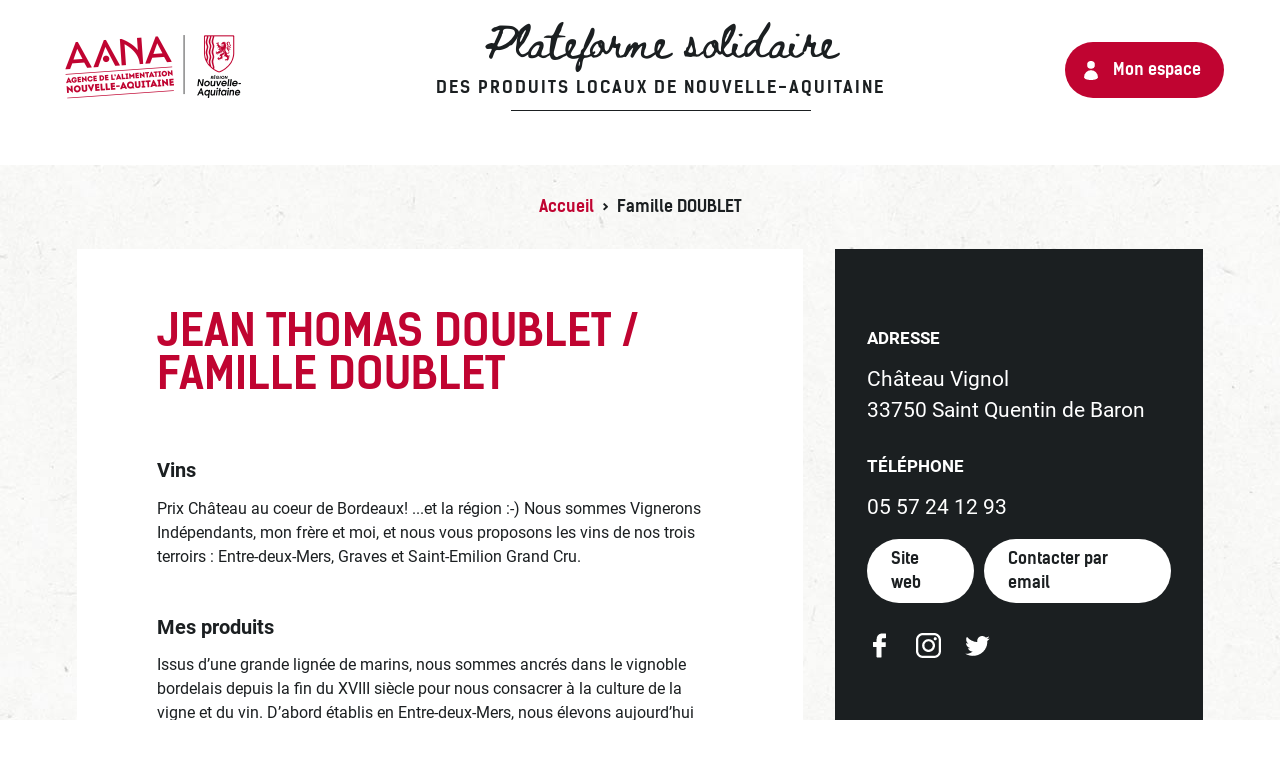

--- FILE ---
content_type: text/html; charset=UTF-8
request_url: https://plateforme.produits-locaux-nouvelle-aquitaine.fr/producteur-artisan/famille-doublet/
body_size: 8503
content:
<!doctype html>
<html lang="fr-FR">

<head>
	<meta charset="UTF-8">
	<meta name="viewport" content="width=device-width, initial-scale=1">
	<link rel="profile" href="https://gmpg.org/xfn/11">
	<link rel="shortcut icon" href="https://plateforme.produits-locaux-nouvelle-aquitaine.fr/wp-content/themes/aana-covid/images/favicon.ico" type="image/x-icon">

	<meta name='robots' content='index, follow, max-image-preview:large, max-snippet:-1, max-video-preview:-1' />
	<style>img:is([sizes="auto" i], [sizes^="auto," i]) { contain-intrinsic-size: 3000px 1500px }</style>
	
	<!-- This site is optimized with the Yoast SEO plugin v26.1.1 - https://yoast.com/wordpress/plugins/seo/ -->
	<title>Famille DOUBLET - Livraison de produits locaux de Nouvelle-Aquitaine</title>
	<link rel="canonical" href="https://plateforme.produits-locaux-nouvelle-aquitaine.fr/producteur-artisan/famille-doublet/" />
	<meta property="og:locale" content="fr_FR" />
	<meta property="og:type" content="article" />
	<meta property="og:title" content="Famille DOUBLET - Livraison de produits locaux de Nouvelle-Aquitaine" />
	<meta property="og:url" content="https://plateforme.produits-locaux-nouvelle-aquitaine.fr/producteur-artisan/famille-doublet/" />
	<meta property="og:site_name" content="Livraison de produits locaux de Nouvelle-Aquitaine" />
	<meta property="article:publisher" content="https://www.facebook.com/lesproduitsdenouvelleaquitaine/" />
	<meta property="article:modified_time" content="2020-07-22T08:43:25+00:00" />
	<meta property="og:image" content="https://plateforme.produits-locaux-nouvelle-aquitaine.fr/wp-content/uploads/2020/11/aana-partage-facebook.jpg" />
	<meta property="og:image:width" content="1200" />
	<meta property="og:image:height" content="630" />
	<meta property="og:image:type" content="image/jpeg" />
	<meta name="twitter:card" content="summary_large_image" />
	<meta name="twitter:site" content="@lesproduitsdeNA" />
	<script type="application/ld+json" class="yoast-schema-graph">{"@context":"https://schema.org","@graph":[{"@type":"WebPage","@id":"https://plateforme.produits-locaux-nouvelle-aquitaine.fr/producteur-artisan/famille-doublet/","url":"https://plateforme.produits-locaux-nouvelle-aquitaine.fr/producteur-artisan/famille-doublet/","name":"Famille DOUBLET - Livraison de produits locaux de Nouvelle-Aquitaine","isPartOf":{"@id":"https://plateforme.produits-locaux-nouvelle-aquitaine.fr/#website"},"datePublished":"2020-07-09T16:56:55+00:00","dateModified":"2020-07-22T08:43:25+00:00","breadcrumb":{"@id":"https://plateforme.produits-locaux-nouvelle-aquitaine.fr/producteur-artisan/famille-doublet/#breadcrumb"},"inLanguage":"fr-FR","potentialAction":[{"@type":"ReadAction","target":["https://plateforme.produits-locaux-nouvelle-aquitaine.fr/producteur-artisan/famille-doublet/"]}]},{"@type":"BreadcrumbList","@id":"https://plateforme.produits-locaux-nouvelle-aquitaine.fr/producteur-artisan/famille-doublet/#breadcrumb","itemListElement":[{"@type":"ListItem","position":1,"name":"Accueil","item":"https://plateforme.produits-locaux-nouvelle-aquitaine.fr/"},{"@type":"ListItem","position":2,"name":"Famille DOUBLET"}]},{"@type":"WebSite","@id":"https://plateforme.produits-locaux-nouvelle-aquitaine.fr/#website","url":"https://plateforme.produits-locaux-nouvelle-aquitaine.fr/","name":"Livraison de produits locaux de Nouvelle-Aquitaine","description":"La plateforme solidaire avec les producteurs et artisans de Nouvelle-Aquitaine !","publisher":{"@id":"https://plateforme.produits-locaux-nouvelle-aquitaine.fr/#organization"},"potentialAction":[{"@type":"SearchAction","target":{"@type":"EntryPoint","urlTemplate":"https://plateforme.produits-locaux-nouvelle-aquitaine.fr/?s={search_term_string}"},"query-input":{"@type":"PropertyValueSpecification","valueRequired":true,"valueName":"search_term_string"}}],"inLanguage":"fr-FR"},{"@type":"Organization","@id":"https://plateforme.produits-locaux-nouvelle-aquitaine.fr/#organization","name":"Agence de l’Alimentation Nouvelle-Aquitaine","url":"https://plateforme.produits-locaux-nouvelle-aquitaine.fr/","logo":{"@type":"ImageObject","inLanguage":"fr-FR","@id":"https://plateforme.produits-locaux-nouvelle-aquitaine.fr/#/schema/logo/image/","url":"https://plateforme.produits-locaux-nouvelle-aquitaine.fr/wp-content/uploads/2020/03/logo-aana-couleur.png","contentUrl":"https://plateforme.produits-locaux-nouvelle-aquitaine.fr/wp-content/uploads/2020/03/logo-aana-couleur.png","width":364,"height":150,"caption":"Agence de l’Alimentation Nouvelle-Aquitaine"},"image":{"@id":"https://plateforme.produits-locaux-nouvelle-aquitaine.fr/#/schema/logo/image/"},"sameAs":["https://www.facebook.com/lesproduitsdenouvelleaquitaine/","https://x.com/lesproduitsdeNA","https://www.instagram.com/lesproduitsdenouvelleaquitaine/","https://fr.linkedin.com/company/agence-de-l-alimentation-nouvelle-aquitaine"]}]}</script>
	<!-- / Yoast SEO plugin. -->



<link rel="alternate" type="application/rss+xml" title="Livraison de produits locaux de Nouvelle-Aquitaine &raquo; Flux" href="https://plateforme.produits-locaux-nouvelle-aquitaine.fr/feed/" />
<link rel="alternate" type="application/rss+xml" title="Livraison de produits locaux de Nouvelle-Aquitaine &raquo; Flux des commentaires" href="https://plateforme.produits-locaux-nouvelle-aquitaine.fr/comments/feed/" />
		<style type="text/css">
				</style>
	<link data-minify="1" rel='stylesheet' id='leaflet-css-css' href='https://plateforme.produits-locaux-nouvelle-aquitaine.fr/wp-content/cache/min/1/wp-content/plugins/mc-map-poi/lib/leaflet/leaflet.css?ver=1749299196' type='text/css' media='all' />
<link data-minify="1" rel='stylesheet' id='leaflet-markercluster-css-css' href='https://plateforme.produits-locaux-nouvelle-aquitaine.fr/wp-content/cache/min/1/wp-content/plugins/mc-map-poi/lib/leaflet/plugins/MarkerCluster/MarkerCluster.css?ver=1749299196' type='text/css' media='all' />
<link data-minify="1" rel='stylesheet' id='leaflet-markercluster-default-css-css' href='https://plateforme.produits-locaux-nouvelle-aquitaine.fr/wp-content/cache/min/1/wp-content/plugins/mc-map-poi/lib/leaflet/plugins/MarkerCluster/MarkerCluster.Default.css?ver=1749299196' type='text/css' media='all' />
<link data-minify="1" rel='stylesheet' id='leaflet-mapboxgl-css-css' href='https://plateforme.produits-locaux-nouvelle-aquitaine.fr/wp-content/cache/min/1/wp-content/plugins/mc-map-poi/lib/leaflet/plugins/MapboxGL/mapbox-gl.css?ver=1749299196' type='text/css' media='all' />
<link data-minify="1" rel='stylesheet' id='slick-css-css' href='https://plateforme.produits-locaux-nouvelle-aquitaine.fr/wp-content/cache/min/1/wp-content/plugins/mc-slider/js/slick/slick.css?ver=1749299196' type='text/css' media='all' />
<link data-minify="1" rel='stylesheet' id='slick-theme-css-css' href='https://plateforme.produits-locaux-nouvelle-aquitaine.fr/wp-content/cache/min/1/wp-content/plugins/mc-slider/js/slick/slick-theme.css?ver=1749299196' type='text/css' media='all' />
<link rel='stylesheet' id='wp-block-library-css' href='https://plateforme.produits-locaux-nouvelle-aquitaine.fr/wp-includes/css/dist/block-library/style.min.css?ver=ab6a983539372fb471ac67a9c1737a9b' type='text/css' media='all' />
<style id='classic-theme-styles-inline-css' type='text/css'>
/*! This file is auto-generated */
.wp-block-button__link{color:#fff;background-color:#32373c;border-radius:9999px;box-shadow:none;text-decoration:none;padding:calc(.667em + 2px) calc(1.333em + 2px);font-size:1.125em}.wp-block-file__button{background:#32373c;color:#fff;text-decoration:none}
</style>
<style id='global-styles-inline-css' type='text/css'>
:root{--wp--preset--aspect-ratio--square: 1;--wp--preset--aspect-ratio--4-3: 4/3;--wp--preset--aspect-ratio--3-4: 3/4;--wp--preset--aspect-ratio--3-2: 3/2;--wp--preset--aspect-ratio--2-3: 2/3;--wp--preset--aspect-ratio--16-9: 16/9;--wp--preset--aspect-ratio--9-16: 9/16;--wp--preset--color--black: #000000;--wp--preset--color--cyan-bluish-gray: #abb8c3;--wp--preset--color--white: #ffffff;--wp--preset--color--pale-pink: #f78da7;--wp--preset--color--vivid-red: #cf2e2e;--wp--preset--color--luminous-vivid-orange: #ff6900;--wp--preset--color--luminous-vivid-amber: #fcb900;--wp--preset--color--light-green-cyan: #7bdcb5;--wp--preset--color--vivid-green-cyan: #00d084;--wp--preset--color--pale-cyan-blue: #8ed1fc;--wp--preset--color--vivid-cyan-blue: #0693e3;--wp--preset--color--vivid-purple: #9b51e0;--wp--preset--gradient--vivid-cyan-blue-to-vivid-purple: linear-gradient(135deg,rgba(6,147,227,1) 0%,rgb(155,81,224) 100%);--wp--preset--gradient--light-green-cyan-to-vivid-green-cyan: linear-gradient(135deg,rgb(122,220,180) 0%,rgb(0,208,130) 100%);--wp--preset--gradient--luminous-vivid-amber-to-luminous-vivid-orange: linear-gradient(135deg,rgba(252,185,0,1) 0%,rgba(255,105,0,1) 100%);--wp--preset--gradient--luminous-vivid-orange-to-vivid-red: linear-gradient(135deg,rgba(255,105,0,1) 0%,rgb(207,46,46) 100%);--wp--preset--gradient--very-light-gray-to-cyan-bluish-gray: linear-gradient(135deg,rgb(238,238,238) 0%,rgb(169,184,195) 100%);--wp--preset--gradient--cool-to-warm-spectrum: linear-gradient(135deg,rgb(74,234,220) 0%,rgb(151,120,209) 20%,rgb(207,42,186) 40%,rgb(238,44,130) 60%,rgb(251,105,98) 80%,rgb(254,248,76) 100%);--wp--preset--gradient--blush-light-purple: linear-gradient(135deg,rgb(255,206,236) 0%,rgb(152,150,240) 100%);--wp--preset--gradient--blush-bordeaux: linear-gradient(135deg,rgb(254,205,165) 0%,rgb(254,45,45) 50%,rgb(107,0,62) 100%);--wp--preset--gradient--luminous-dusk: linear-gradient(135deg,rgb(255,203,112) 0%,rgb(199,81,192) 50%,rgb(65,88,208) 100%);--wp--preset--gradient--pale-ocean: linear-gradient(135deg,rgb(255,245,203) 0%,rgb(182,227,212) 50%,rgb(51,167,181) 100%);--wp--preset--gradient--electric-grass: linear-gradient(135deg,rgb(202,248,128) 0%,rgb(113,206,126) 100%);--wp--preset--gradient--midnight: linear-gradient(135deg,rgb(2,3,129) 0%,rgb(40,116,252) 100%);--wp--preset--font-size--small: 13px;--wp--preset--font-size--medium: 20px;--wp--preset--font-size--large: 36px;--wp--preset--font-size--x-large: 42px;--wp--preset--spacing--20: 0.44rem;--wp--preset--spacing--30: 0.67rem;--wp--preset--spacing--40: 1rem;--wp--preset--spacing--50: 1.5rem;--wp--preset--spacing--60: 2.25rem;--wp--preset--spacing--70: 3.38rem;--wp--preset--spacing--80: 5.06rem;--wp--preset--shadow--natural: 6px 6px 9px rgba(0, 0, 0, 0.2);--wp--preset--shadow--deep: 12px 12px 50px rgba(0, 0, 0, 0.4);--wp--preset--shadow--sharp: 6px 6px 0px rgba(0, 0, 0, 0.2);--wp--preset--shadow--outlined: 6px 6px 0px -3px rgba(255, 255, 255, 1), 6px 6px rgba(0, 0, 0, 1);--wp--preset--shadow--crisp: 6px 6px 0px rgba(0, 0, 0, 1);}:where(.is-layout-flex){gap: 0.5em;}:where(.is-layout-grid){gap: 0.5em;}body .is-layout-flex{display: flex;}.is-layout-flex{flex-wrap: wrap;align-items: center;}.is-layout-flex > :is(*, div){margin: 0;}body .is-layout-grid{display: grid;}.is-layout-grid > :is(*, div){margin: 0;}:where(.wp-block-columns.is-layout-flex){gap: 2em;}:where(.wp-block-columns.is-layout-grid){gap: 2em;}:where(.wp-block-post-template.is-layout-flex){gap: 1.25em;}:where(.wp-block-post-template.is-layout-grid){gap: 1.25em;}.has-black-color{color: var(--wp--preset--color--black) !important;}.has-cyan-bluish-gray-color{color: var(--wp--preset--color--cyan-bluish-gray) !important;}.has-white-color{color: var(--wp--preset--color--white) !important;}.has-pale-pink-color{color: var(--wp--preset--color--pale-pink) !important;}.has-vivid-red-color{color: var(--wp--preset--color--vivid-red) !important;}.has-luminous-vivid-orange-color{color: var(--wp--preset--color--luminous-vivid-orange) !important;}.has-luminous-vivid-amber-color{color: var(--wp--preset--color--luminous-vivid-amber) !important;}.has-light-green-cyan-color{color: var(--wp--preset--color--light-green-cyan) !important;}.has-vivid-green-cyan-color{color: var(--wp--preset--color--vivid-green-cyan) !important;}.has-pale-cyan-blue-color{color: var(--wp--preset--color--pale-cyan-blue) !important;}.has-vivid-cyan-blue-color{color: var(--wp--preset--color--vivid-cyan-blue) !important;}.has-vivid-purple-color{color: var(--wp--preset--color--vivid-purple) !important;}.has-black-background-color{background-color: var(--wp--preset--color--black) !important;}.has-cyan-bluish-gray-background-color{background-color: var(--wp--preset--color--cyan-bluish-gray) !important;}.has-white-background-color{background-color: var(--wp--preset--color--white) !important;}.has-pale-pink-background-color{background-color: var(--wp--preset--color--pale-pink) !important;}.has-vivid-red-background-color{background-color: var(--wp--preset--color--vivid-red) !important;}.has-luminous-vivid-orange-background-color{background-color: var(--wp--preset--color--luminous-vivid-orange) !important;}.has-luminous-vivid-amber-background-color{background-color: var(--wp--preset--color--luminous-vivid-amber) !important;}.has-light-green-cyan-background-color{background-color: var(--wp--preset--color--light-green-cyan) !important;}.has-vivid-green-cyan-background-color{background-color: var(--wp--preset--color--vivid-green-cyan) !important;}.has-pale-cyan-blue-background-color{background-color: var(--wp--preset--color--pale-cyan-blue) !important;}.has-vivid-cyan-blue-background-color{background-color: var(--wp--preset--color--vivid-cyan-blue) !important;}.has-vivid-purple-background-color{background-color: var(--wp--preset--color--vivid-purple) !important;}.has-black-border-color{border-color: var(--wp--preset--color--black) !important;}.has-cyan-bluish-gray-border-color{border-color: var(--wp--preset--color--cyan-bluish-gray) !important;}.has-white-border-color{border-color: var(--wp--preset--color--white) !important;}.has-pale-pink-border-color{border-color: var(--wp--preset--color--pale-pink) !important;}.has-vivid-red-border-color{border-color: var(--wp--preset--color--vivid-red) !important;}.has-luminous-vivid-orange-border-color{border-color: var(--wp--preset--color--luminous-vivid-orange) !important;}.has-luminous-vivid-amber-border-color{border-color: var(--wp--preset--color--luminous-vivid-amber) !important;}.has-light-green-cyan-border-color{border-color: var(--wp--preset--color--light-green-cyan) !important;}.has-vivid-green-cyan-border-color{border-color: var(--wp--preset--color--vivid-green-cyan) !important;}.has-pale-cyan-blue-border-color{border-color: var(--wp--preset--color--pale-cyan-blue) !important;}.has-vivid-cyan-blue-border-color{border-color: var(--wp--preset--color--vivid-cyan-blue) !important;}.has-vivid-purple-border-color{border-color: var(--wp--preset--color--vivid-purple) !important;}.has-vivid-cyan-blue-to-vivid-purple-gradient-background{background: var(--wp--preset--gradient--vivid-cyan-blue-to-vivid-purple) !important;}.has-light-green-cyan-to-vivid-green-cyan-gradient-background{background: var(--wp--preset--gradient--light-green-cyan-to-vivid-green-cyan) !important;}.has-luminous-vivid-amber-to-luminous-vivid-orange-gradient-background{background: var(--wp--preset--gradient--luminous-vivid-amber-to-luminous-vivid-orange) !important;}.has-luminous-vivid-orange-to-vivid-red-gradient-background{background: var(--wp--preset--gradient--luminous-vivid-orange-to-vivid-red) !important;}.has-very-light-gray-to-cyan-bluish-gray-gradient-background{background: var(--wp--preset--gradient--very-light-gray-to-cyan-bluish-gray) !important;}.has-cool-to-warm-spectrum-gradient-background{background: var(--wp--preset--gradient--cool-to-warm-spectrum) !important;}.has-blush-light-purple-gradient-background{background: var(--wp--preset--gradient--blush-light-purple) !important;}.has-blush-bordeaux-gradient-background{background: var(--wp--preset--gradient--blush-bordeaux) !important;}.has-luminous-dusk-gradient-background{background: var(--wp--preset--gradient--luminous-dusk) !important;}.has-pale-ocean-gradient-background{background: var(--wp--preset--gradient--pale-ocean) !important;}.has-electric-grass-gradient-background{background: var(--wp--preset--gradient--electric-grass) !important;}.has-midnight-gradient-background{background: var(--wp--preset--gradient--midnight) !important;}.has-small-font-size{font-size: var(--wp--preset--font-size--small) !important;}.has-medium-font-size{font-size: var(--wp--preset--font-size--medium) !important;}.has-large-font-size{font-size: var(--wp--preset--font-size--large) !important;}.has-x-large-font-size{font-size: var(--wp--preset--font-size--x-large) !important;}
:where(.wp-block-post-template.is-layout-flex){gap: 1.25em;}:where(.wp-block-post-template.is-layout-grid){gap: 1.25em;}
:where(.wp-block-columns.is-layout-flex){gap: 2em;}:where(.wp-block-columns.is-layout-grid){gap: 2em;}
:root :where(.wp-block-pullquote){font-size: 1.5em;line-height: 1.6;}
</style>
<link data-minify="1" rel='stylesheet' id='tarteaucitron-css-css' href='https://plateforme.produits-locaux-nouvelle-aquitaine.fr/wp-content/cache/min/1/wp-content/plugins/mc-tarteaucitron/css/style.css?ver=1749299196' type='text/css' media='all' />
<link rel='stylesheet' id='miniorange-api-authentication-css' href='https://plateforme.produits-locaux-nouvelle-aquitaine.fr/wp-content/plugins/wp-rest-api-authentication-custom-jwt-authentication/public/css/miniorange-api-authentication-public.css?ver=11.2.0' type='text/css' media='all' />
<link data-minify="1" rel='stylesheet' id='aana-covid-style-css' href='https://plateforme.produits-locaux-nouvelle-aquitaine.fr/wp-content/cache/min/1/wp-content/themes/aana-covid/style.css?ver=1749299196' type='text/css' media='all' />
<link data-minify="1" rel='stylesheet' id='aana-covid-style-bis-css' href='https://plateforme.produits-locaux-nouvelle-aquitaine.fr/wp-content/cache/min/1/wp-content/themes/aana-covid/style-flo.css?ver=1749299196' type='text/css' media='all' />
<link data-minify="1" rel='stylesheet' id='aana-covid-style-colorbox-css' href='https://plateforme.produits-locaux-nouvelle-aquitaine.fr/wp-content/cache/min/1/wp-content/themes/aana-covid/js/colorbox/colorbox.css?ver=1749299196' type='text/css' media='all' />
<link data-minify="1" rel='stylesheet' id='gfchart-style-css' href='https://plateforme.produits-locaux-nouvelle-aquitaine.fr/wp-content/cache/min/1/wp-content/plugins/GFChart/css/style.css?ver=1749299196' type='text/css' media='all' />
<link data-minify="1" rel='stylesheet' id='wp-paginate-css' href='https://plateforme.produits-locaux-nouvelle-aquitaine.fr/wp-content/cache/min/1/wp-content/plugins/wp-paginate/css/wp-paginate.css?ver=1749299196' type='text/css' media='screen' />
<script type="text/javascript" src="https://plateforme.produits-locaux-nouvelle-aquitaine.fr/wp-includes/js/jquery/jquery.min.js?ver=3.7.1" id="jquery-core-js"></script>





















<link rel="https://api.w.org/" href="https://plateforme.produits-locaux-nouvelle-aquitaine.fr/wp-json/" /><link rel="alternate" title="JSON" type="application/json" href="https://plateforme.produits-locaux-nouvelle-aquitaine.fr/wp-json/wp/v2/producteur_artisan/5743" /><link rel="EditURI" type="application/rsd+xml" title="RSD" href="https://plateforme.produits-locaux-nouvelle-aquitaine.fr/xmlrpc.php?rsd" />

<link rel='shortlink' href='https://plateforme.produits-locaux-nouvelle-aquitaine.fr/?p=5743' />
<link rel="alternate" title="oEmbed (JSON)" type="application/json+oembed" href="https://plateforme.produits-locaux-nouvelle-aquitaine.fr/wp-json/oembed/1.0/embed?url=https%3A%2F%2Fplateforme.produits-locaux-nouvelle-aquitaine.fr%2Fproducteur-artisan%2Ffamille-doublet%2F" />
<link rel="alternate" title="oEmbed (XML)" type="text/xml+oembed" href="https://plateforme.produits-locaux-nouvelle-aquitaine.fr/wp-json/oembed/1.0/embed?url=https%3A%2F%2Fplateforme.produits-locaux-nouvelle-aquitaine.fr%2Fproducteur-artisan%2Ffamille-doublet%2F&#038;format=xml" />
<script type="text/javascript">
(function(url){
	if(/(?:Chrome\/26\.0\.1410\.63 Safari\/537\.31|WordfenceTestMonBot)/.test(navigator.userAgent)){ return; }
	var addEvent = function(evt, handler) {
		if (window.addEventListener) {
			document.addEventListener(evt, handler, false);
		} else if (window.attachEvent) {
			document.attachEvent('on' + evt, handler);
		}
	};
	var removeEvent = function(evt, handler) {
		if (window.removeEventListener) {
			document.removeEventListener(evt, handler, false);
		} else if (window.detachEvent) {
			document.detachEvent('on' + evt, handler);
		}
	};
	var evts = 'contextmenu dblclick drag dragend dragenter dragleave dragover dragstart drop keydown keypress keyup mousedown mousemove mouseout mouseover mouseup mousewheel scroll'.split(' ');
	var logHuman = function() {
		if (window.wfLogHumanRan) { return; }
		window.wfLogHumanRan = true;
		var wfscr = document.createElement('script');
		wfscr.type = 'text/javascript';
		wfscr.async = true;
		wfscr.src = url + '&r=' + Math.random();
		(document.getElementsByTagName('head')[0]||document.getElementsByTagName('body')[0]).appendChild(wfscr);
		for (var i = 0; i < evts.length; i++) {
			removeEvent(evts[i], logHuman);
		}
	};
	for (var i = 0; i < evts.length; i++) {
		addEvent(evts[i], logHuman);
	}
})('//plateforme.produits-locaux-nouvelle-aquitaine.fr/?wordfence_lh=1&hid=BFCBEFCD4AF974B378A2C8FF607A829C');
</script><style type="text/css">.recentcomments a{display:inline !important;padding:0 !important;margin:0 !important;}</style>		<style type="text/css">
					.site-title,
			.site-description {
				position: absolute;
				clip: rect(1px, 1px, 1px, 1px);
				}
					</style>
		<meta name="generator" content="WP Rocket 3.19.2.1" data-wpr-features="wpr_defer_js wpr_minify_concatenate_js wpr_minify_css wpr_desktop" /></head>

<body class="wp-singular producteur_artisan-template-default single single-producteur_artisan postid-5743 wp-custom-logo wp-theme-aana-covid">
		<!-- Google Tag Manager (noscript) -->
	<noscript><iframe src="https://www.googletagmanager.com/ns.html?id=GTM-P7FVTCR" height="0" width="0" style="display:none;visibility:hidden"></iframe></noscript>
	<!-- End Google Tag Manager (noscript) -->

	<div data-rocket-location-hash="54257ff4dc2eb7aae68fa23eb5f11e06" id="page" class="site">
		<a class="skip-link screen-reader-text" href="#content">Skip to content</a>

		
				<header data-rocket-location-hash="fc409f86088b20b81d38a444febf083b" id="masthead" class="site-header">
					<div data-rocket-location-hash="5cd83cba399d508b78dc1100d7c0521b" class="site-branding">

													<a href="https://plateforme.produits-locaux-nouvelle-aquitaine.fr/" class="custom-logo-link" rel="home">
								<img src="https://plateforme.produits-locaux-nouvelle-aquitaine.fr/wp-content/themes/aana-covid/images/logo-aana.png" class="custom-logo" alt="AANA" width="233" height="87">
							</a>
						
						<h1 class="main-title-hp">
							<a href="https://plateforme.produits-locaux-nouvelle-aquitaine.fr/">
								Plateforme solidaire
								<span>des produits locaux de Nouvelle-Aquitaine</span>
							</a>
						</h1>

						<!-- Lien connexion/deco/mon-espace -->
						<div class="user-links">
							<a href="https://plateforme.produits-locaux-nouvelle-aquitaine.fr/mon-espace/" class="account">Mon espace</a>
													</div>
					</div><!-- .site-branding -->
					<div data-rocket-location-hash="bb06a49c451c792d50b7f628dd2e73ce" class="intro">
													<p class="site-title"><a href="https://plateforme.produits-locaux-nouvelle-aquitaine.fr/" rel="home">Livraison de produits locaux de Nouvelle-Aquitaine</a></p>
													<p class="site-description">La plateforme solidaire avec les producteurs et artisans de Nouvelle-Aquitaine !</p>
						
					</div><!-- .intro -->

				</header><!-- #masthead -->

				<div data-rocket-location-hash="595d943ee05848cdfea111ae6e6fbd83" id="content" class="site-content">

					  <div data-rocket-location-hash="4a2cde4e74464cec89303e04223a67f7" class="breadcrumbs" typeof="BreadcrumbList" vocab="http://schema.org/">
									<!-- Breadcrumb NavXT 7.4.1 -->
<span property="itemListElement" typeof="ListItem"><a property="item" typeof="WebPage" title="Go to Livraison de produits locaux de Nouvelle-Aquitaine." href="https://plateforme.produits-locaux-nouvelle-aquitaine.fr" class="home" ><span property="name">Accueil</span></a><meta property="position" content="1"></span> &gt; <span property="itemListElement" typeof="ListItem"><span property="name" class="post post-producteur_artisan current-item">Famille DOUBLET</span><meta property="url" content="https://plateforme.produits-locaux-nouvelle-aquitaine.fr/producteur-artisan/famille-doublet/"><meta property="position" content="2"></span>						</div>
										 <div data-rocket-location-hash="7679f5203394c0f5292e86516c48b30d" id="primary" class="content-area">
    <main id="main" class="site-main">

        <div class='wrapper-content'>
            <div class='wrapper-gauche'>
                <h1> Jean Thomas DOUBLET / Famille DOUBLET </h1>
                <div class='section wrapper-entreprise'>
                    <h2>
                        Vins                    </h2>
                    <p> Prix Château au coeur de Bordeaux! ...et la région :-)
Nous sommes Vignerons Indépendants, mon frère et moi, et nous vous proposons les vins de nos trois terroirs : Entre-deux-Mers, Graves et Saint-Emilion Grand Cru. </p>
                </div>
                <div class="section wrapper-produits">
                    <h2>Mes produits</h2>
                    <p> Issus d’une grande lignée de marins, nous sommes ancrés dans le vignoble bordelais depuis la fin du XVIII siècle pour nous consacrer à la culture de la vigne et du vin. 
D’abord établis en Entre-deux-Mers, nous élevons aujourd’hui nos vins sur trois magnifiques terroirs réunissant la diversité de Bordeaux.!

CHÂTEAU VIGNOL - ENTRE-DEUX-MERS  - Le cru aux quatre couleurs
CHÂTEAU TOUR DE CALENS - Parfums de graves
CHÂTEAU SAINT ANGE - ST EMILION GRAND CRU - Un paradis à Saint-Emilion </p>
                </div>
                <div class="section wrapper-retrait-livraison">
                    <h2>Points de retrait & zones de livraison</h2>
                                                                        <h3> Château Vignol </h3>
                            <p> Vignol, Saint-Quentin-de-Baron, France </p>
                            <p> Lundi-Vendredi 8:00-12:00 &amp; 13:30-17:00 et sur rendez-vous </p>
                                                                <!-- Zones de livraison -->
                                                                        <h3> Ma zone de livraison </h3>
                            <p> Livraison tous les Vendredi pour les particuliers
Sur commande aux professionnels </p>
                                                            <p><strong>Coût de la livraison : </strong>Gratuit dès 12 bouteilles
(5€ pour 6 bouteilles)</p>                                                                        
                    <div id="container-map-retrait-livraison">
                        <div id="map-retrait-livraison"></div>
                    </div>
                    <ul class="legende-map">
                        <li id="legende1">Zone de livraison</li>
                        <li id="legende2">Point de retrait</li>
                        <li id="legende3">Point de retrait collectif</li>
                    </ul>
                </div>
            </div>
            <div class='wrapper-droit'>
                <div class='section wrapper-infos'>
                    <div class="adresse">
                        <h3>Adresse</h3>
                        <address>
                            Château Vignol <br>
                            33750 Saint Quentin de Baron                        </address>
                    </div>
                    <div class="section telephone">
                        <h3>Téléphone</h3>
                        <a href="tel: 05 57 24 12 93 ">05 57 24 12 93</a>
                    </div>
                    <div class="section site-web">
                                                    <a href="http://www.famille-doublet.fr" target="blank">Site web</a>
                                                                            <a href="mailto:info@famille-doublet.fr" target="blank" class="email">Contacter par email</a>
                                            </div>
                    <ul class="section infos-rs">
                                                    <li> <a href=" https://www.facebook.com/DOUBLETwines/ " target="blank" class="fb"></a> </li>
                        
                                                    <li> <a href=" https://instagram.com/famille_doublet " target="blank" class="ins"></a> </li>
                        
                                                    <li> <a href=" https://twitter.com/DoubletWines " target="blank" class="tw"></a> </li>
                        
                                            </ul>
                </div>
                                    <div class='section wrapper-listing-photos'>
                        <h2>Présentation des produits en photo</h2>
                        <div class="wrapper-image-produit">
                                                            <div class="wrapper-image">
                                    <a class="colorbox gal" href="https://plateforme.produits-locaux-nouvelle-aquitaine.fr/wp-content/uploads/2020/07/famille.pdf" title="">
                                        <img src="https://plateforme.produits-locaux-nouvelle-aquitaine.fr/wp-content/uploads/2020/07/famille.pdf" alt="">
                                        <button class="loupe-image"></button>
                                    </a>
                                </div>
                                                </div>
                    </div>
                            </div>
        </div>
        
    </main><!-- #main -->
</div><!-- #primary -->

	<div data-rocket-location-hash="a01349297e084b77aa1861c59b2245f8" id="bas">
		<h3>Partagez l'initiative et soutenez les producteurs et restaurateurs !</h3>
		<ul class="partage">
			<li>
				<a class="fb" href="https://www.facebook.com/share.php?u=https%3A%2F%2Fplateforme.produits-locaux-nouvelle-aquitaine.fr%2F" target="_blank" title="Partager sur Facebook">Facebook</a>
			</li>
			<li>
				<a class="ins" href="https://www.instagram.com/p/B-OlxCdKozd/" target="_blank" title="Partager sur Instragam">Instagram</a>
			</li>
			<li>
				<a class="tw" href="https://twitter.com/intent/tweet?text=&url=https%3A%2F%2Fplateforme.produits-locaux-nouvelle-aquitaine.fr%2F" target="_blank" title="Partager sur Twitter">Twitter</a>
			</li>
			<li>
				<a class="ln" href="http://www.linkedin.com/shareArticle?mini=true&url=https%3A%2F%2Fplateforme.produits-locaux-nouvelle-aquitaine.fr%2F" target="_blank" title="Partager sur Linkedin">Linkedin</a>
			</li>
			<li>
				<a class="mail" href="mailto:?subject=Plateforme%20solidaire%20de%20livraison%20des%20produits%20locaux%20de%20Nouvelle-Aquitaine&body=https://plateforme.produits-locaux-nouvelle-aquitaine.fr/" target="_blank" title="Partager par email">email</a>
			</li>
		</ul>
	</div>
			</div><!-- #content -->

<footer data-rocket-location-hash="d4ea761392613f0abb9c3ad15b2ee6d7" id="colophon" class="site-footer ">
	<div data-rocket-location-hash="9104b1b79fd5d77ea03f2300e6346809" class="logos">
		<a target="_blank" href="https://www.produits-de-nouvelle-aquitaine.fr/" title="Agence de l'Alimentation en Nouvelle-Aquitaine">
			<img alt="Agence de l'Alimentation en Nouvelle-Aquitaine" src="https://plateforme.produits-locaux-nouvelle-aquitaine.fr/wp-content/themes/aana-covid/images/logo-aana-blanc.png" />
		</a>
	</div><!-- .logos -->

	<div data-rocket-location-hash="ef91f57938094568b59ff29a8a84a7dd" class="reseaux-sociaux">
		<ul>
			<li>
				<a class="fb" target="_blank" href="https://www.facebook.com/lesproduitsdenouvelleaquitaine/" title="Facebook">
					facebook
				</a>
			</li>
			<li>
				<a class="ins" target="_blank" href="https://www.instagram.com/lesproduitsdenouvelleaquitaine/?" title="Instagram">
					instagram
				</a>
			</li>
			<li>
				<a class="tw" target="_blank" href="https://twitter.com/lesproduitsdeNA" title="Twitter">
					twitter
				</a>
			</li>
			<li>
				<a class="ln" target="_blank" href="https://fr.linkedin.com/company/agence-de-l-alimentation-nouvelle-aquitaine" title="Linkedin">
					linkedin
				</a>
			</li>
		</ul>
	</div><!-- .reseaux-sociaux -->

	<div data-rocket-location-hash="2c5ae95f84b685008b6f7c5a8d39b506" class="menu-footer">
		<ul id="menu-footer" class="menu">
			<li id="menu-item-6663" class="menu-item menu-item-type-post_type menu-item-object-page menu-item-6663"><a href="https://plateforme.produits-locaux-nouvelle-aquitaine.fr/actualites/">Actualités</a></li>
<li id="menu-item-6662" class="menu-item menu-item-type-post_type menu-item-object-page menu-item-6662"><a href="https://plateforme.produits-locaux-nouvelle-aquitaine.fr/points-de-retrait-collectifs/">Points de retrait collectifs</a></li>
<li id="menu-item-31" class="menu-item menu-item-type-post_type menu-item-object-page menu-item-31"><a href="https://plateforme.produits-locaux-nouvelle-aquitaine.fr/mentions-legales/">Mentions légales</a></li>
<li id="menu-item-45" class="menu-item menu-item-type-post_type menu-item-object-page menu-item-privacy-policy menu-item-45"><a rel="privacy-policy" href="https://plateforme.produits-locaux-nouvelle-aquitaine.fr/politique-de-confidentialite/">Cookies et politique de confidentialité</a></li>
<li id="menu-item-41" class="menu-item menu-item-type-post_type menu-item-object-page menu-item-41"><a href="https://plateforme.produits-locaux-nouvelle-aquitaine.fr/contact/">Contact</a></li>
			<li class="menu-item">
				<a href="javascript:tarteaucitron.userInterface.openPanel();">Gestion des cookies</a>
			</li>
		</ul>
	</div><!-- .menu-footer -->

	<div data-rocket-location-hash="71ebdccdbc1140e9fbe49225edbdae09" class="mentions-sanitaires">
		Pour votre santé pratiquez une activité physique régulière <a target="_blank" href="https://www.mangerbouger.fr/">www.mangerbouger.fr</a>
	</div>
</footer><!-- #colophon -->
</div><!-- #page -->


<script type="speculationrules">
{"prefetch":[{"source":"document","where":{"and":[{"href_matches":"\/*"},{"not":{"href_matches":["\/wp-*.php","\/wp-admin\/*","\/wp-content\/uploads\/*","\/wp-content\/*","\/wp-content\/plugins\/*","\/wp-content\/themes\/aana-covid\/*","\/*\\?(.+)"]}},{"not":{"selector_matches":"a[rel~=\"nofollow\"]"}},{"not":{"selector_matches":".no-prefetch, .no-prefetch a"}}]},"eagerness":"conservative"}]}
</script>



<script>var rocket_beacon_data = {"ajax_url":"https:\/\/plateforme.produits-locaux-nouvelle-aquitaine.fr\/wp-admin\/admin-ajax.php","nonce":"ff99f94f46","url":"https:\/\/plateforme.produits-locaux-nouvelle-aquitaine.fr\/producteur-artisan\/famille-doublet","is_mobile":false,"width_threshold":1600,"height_threshold":700,"delay":500,"debug":null,"status":{"atf":true,"lrc":true,"preconnect_external_domain":true},"elements":"img, video, picture, p, main, div, li, svg, section, header, span","lrc_threshold":1800,"preconnect_external_domain_elements":["link","script","iframe"],"preconnect_external_domain_exclusions":["static.cloudflareinsights.com","rel=\"profile\"","rel=\"preconnect\"","rel=\"dns-prefetch\"","rel=\"icon\""]}</script><script data-name="wpr-wpr-beacon" src='https://plateforme.produits-locaux-nouvelle-aquitaine.fr/wp-content/plugins/wp-rocket/assets/js/wpr-beacon.min.js' async></script><script src="https://plateforme.produits-locaux-nouvelle-aquitaine.fr/wp-content/cache/min/1/160e5da0ac8d443f88b780e6f9ffa23d.js" data-minify="1" data-rocket-defer defer></script></body>

</html>


<!-- This website is like a Rocket, isn't it? Performance optimized by WP Rocket. Learn more: https://wp-rocket.me - Debug: cached@1768739287 -->

--- FILE ---
content_type: image/svg+xml
request_url: https://plateforme.produits-locaux-nouvelle-aquitaine.fr/wp-content/themes/aana-covid/images/icon-zone-livraison.svg
body_size: -128
content:
<svg xmlns="http://www.w3.org/2000/svg" width="41" height="18" viewBox="0 0 41 18">
  <rect id="Rectangle_349" data-name="Rectangle 349" width="41" height="18" fill="#c00431" opacity="0.201"/>
</svg>


--- FILE ---
content_type: image/svg+xml
request_url: https://plateforme.produits-locaux-nouvelle-aquitaine.fr/wp-content/themes/aana-covid/images/icon-loupe.svg
body_size: -30
content:
<svg xmlns="http://www.w3.org/2000/svg" width="14.182" height="14.181" viewBox="0 0 14.182 14.181">
  <path id="icon_loupe" d="M321.111,150.538l2.687-2.687a6.034,6.034,0,1,1,1.892,1.892L323,152.43a1.338,1.338,0,1,1-1.892-1.892Zm11.114-5.882a3.34,3.34,0,1,0-3.34,3.34A3.344,3.344,0,0,0,332.225,144.655Z" transform="translate(-320.719 -138.64)" fill="#1b1f21"/>
</svg>
